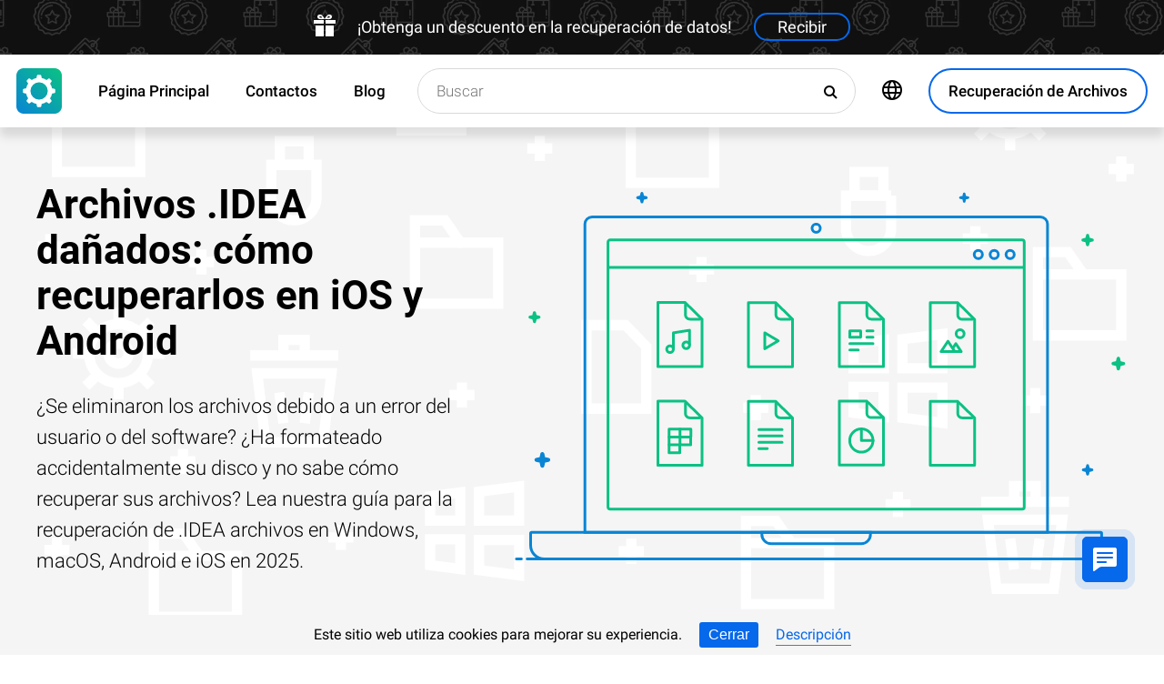

--- FILE ---
content_type: text/html; charset=UTF-8
request_url: https://odysoft.com/idea-file-recovery-in-usa
body_size: 18448
content:
<!DOCTYPE html>

<html lang="es">

<head>
	<meta http-equiv="X-UA-Compatible" content="IE=edge">
	<meta charset="UTF-8" />
	<meta name="viewport" content="width=device-width, initial-scale=1">
	<title>Archivos .IDEA (Adobe Ideas Document) dañados: cómo recuperarlos en iOS y Android</title>
	<meta name="description" content="¿Cometiste un error al borrar tu archivo ⭐ .IDEA (Adobe Ideas Document)? Aquí te enseñamos cómo restaurarlo sin complicaciones."><meta name="keywords" content="Recuperación, archivos"><meta name="robots" content="max-image-preview:large"><link rel="canonical" href="https://odysoft.com/idea-file-recovery-in-usa"><link rel="amphtml" href="https://odysoft.com/idea-file-recovery-in-usa?amp">
		<script type="application/ld+json">
			[
		{
			"@context": "https://schema.org",
			"@type": "FAQPage",
			"mainEntity": [
		{
			"@type": "Question",
			"name": " ¿Cuáles son los programas más comunes utilizados para abrir archivos con extensión .IDEA?",
			"acceptedAnswer": {
				"@type": "Answer",
				"text": "La extensión de archivo .IDEA generalmente se asocia con el software IntelliJ IDEA, que es un entorno de desarrollo integrado (IDE) utilizado principalmente para el desarrollo de software en lenguajes como Java, Kotlin, Groovy, Scala, etc. Por lo tanto, el programa más comúnmente utilizado para abrir archivos con extensión .IDEA es IntelliJ IDEA."
			}
		},
		{
			"@type": "Question",
			"name": " ¿Existen programas gratuitos disponibles para abrir archivos .IDEA?",
			"acceptedAnswer": {
				"@type": "Answer",
				"text": "No se conocen programas gratuitos específicos para abrir archivos con la extensión .IDEA. Sin embargo, si el archivo .IDEA está relacionado con el entorno de desarrollo IntelliJ IDEA, puedes descargar una versión de prueba gratuita de IntelliJ IDEA desde su sitio web oficial. También hay otras alternativas gratuitas de entornos de desarrollo integrados (IDE) disponibles, como Eclipse o NetBeans, que podrían ser compatibles con los archivos .IDEA en algunos casos."
			}
		},
		{
			"@type": "Question",
			"name": " ¿Qué características o funcionalidades ofrecen los diferentes programas para abrir archivos .IDEA?",
			"acceptedAnswer": {
				"@type": "Answer",
				"text": "No hay un programa específico para abrir archivos con extensión .IDEA, ya que esta extensión no es comúnmente utilizada. Sin embargo, si te refieres a archivos con extensión .IDEA que son utilizados por el software IntelliJ IDEA, estas son algunas características y funcionalidades que ofrece:Entorno de desarrollo integrado (IDE): IntelliJ IDEA es un IDE completo que proporciona un conjunto de herramientas para desarrolladores de software. Ofrece soporte para múltiples lenguajes de programación, incluyendo Java, Kotlin, Groovy, Scala, etc.Editor de código inteligente: IntelliJ IDEA ofrece un editor de código avanzado con funciones como autocompletado, resaltado de sintaxis, refactorización de código, navegación rápida, entre otros.Depuración y pruebas: El IDE permite depurar y probar aplicaciones directamente desde la interfaz. Ofrece herramientas de depuración, como puntos de interrupción, seguimiento de variables, evaluación de expresiones, entre otros.Integración con sistemas de control de versiones: IntelliJ IDEA tiene integración con sistemas populares de control de versiones, como Git, Subversion y Mercurial. Esto permite a los desarrolladores gestionar sus proyectos y colaborar con otros.Gestión de proyectos: El IDE ofrece herramientas para gestionar proyectos, como la creación de proyectos, la gestión de dependencias, la configuración de compilación y la ejecución de tareas.Análisis de código estático: IntelliJ IDEA incluye herramientas de análisis de código estático que ayudan a identificar errores y problemas potenciales en el código.Soporte para frameworks y tecnologías: IntelliJ IDEA ofrece soporte para una amplia gama de frameworks y tecnologías populares, como Spring, Hibernate, JavaFX, Android, HTML/CSS, JavaScript, entre otros.Estas son solo algunas de las características y funcionalidades que ofrece IntelliJ IDEA como IDE. Es importante tener en cuenta que cada versión del software puede tener características adicionales o actualizadas."
			}
		}]
		},
	{
		"@context": "https://schema.org",
		"@type": "SoftwareApplication",
		"name": "Hetman Partition Recovery™",
		"softwareVersion": "5.1",		
		"description": "Programa para recuperar datos eliminados de cualquier dispositivo.",	
		"operatingSystem": "Windows 7, Windows 8, Windows 8.1, Windows 10, Windows 11, Windows Server 2008, Windows Server 2012, Windows Server 2016, Windows Server 2019",
		"applicationCategory": "UtilitiesApplication",
		"downloadUrl": "https://hetmanrecovery.com/download/hetman_partition_recovery.exe",
		"fileSize": "65 MB",
		
		"author": {
			"@type": "Organization",
			"name": "Hetman Software"
		},
		
		"aggregateRating": {
			"@type": "AggregateRating",
			"ratingValue": "5",
			"reviewCount": "1"
		},
		
		"offers": {
			"@type": "Offer",
			"priceCurrency": "USD",
			"price": "0",
			"url": "https://hetmanrecovery.com/es/hetman_partition_recovery_key.htm?license_type=home_edition"
		}				
	},
		{
			"@context": "https://schema.org",
			"@type": "Article",
			"headline": "Archivos .IDEA dañados: cómo recuperarlos en iOS y Android",
			"description": "¿Cometiste un error al borrar tu archivo ⭐ .IDEA (Adobe Ideas Document)? Aquí te enseñamos cómo restaurarlo sin complicaciones.",
			"datePublished": "2020-01-29T12:56:10+02:00",
			"dateModified": "2025-10-26T09:25:09+02:00",
			"speakable":
			  {
			  "@type": "SpeakableSpecification",
			  "cssSelector": [
				"._lead_additional"
			  ]
			},
			"mainEntityOfPage": {
				"@type": "WebPage",
				"@id": "https://odysoft.com/idea-file-recovery-in-usa"
			},
			
		"author": {
			"@type": "Person",
			"@id": "https://odysoft.com/es/author/raidel-arbelay-becerra",
			"name": "Raidel Arbelay Becerra",
			"description": "Raidel Arbelay Becerra es un escritor técnico de Hetman Software y la voz y la cara del canal de YouTube de Hetman Software: Recuperación de datos. Escribe artículos, tutoriales y reseñas en profundidad sobre el funcionamiento del software de la empresa con todo tipo de dispositivos de almacenamiento. Raidel trabajó como redactor técnico y traductor autónomo para varias agencias antes de unirse al equipo de Hetman Software. Aunque inicialmente se especializó en idiomas, Raidel siempre ha tenido interés por la tecnología, siempre lee con pasión todas las revistas de informática que encuentra y construye sus propios ordenadores. Gracias a su experiencia profesional y a sus conocimientos de redacción en el campo de las tecnologías de información, Raidel hace todo lo posible por crear vídeos de artículos esclarecedores que ayudan a la gente a utilizar eficazmente las últimas tecnologías para el trabajo, el entretenimiento y todo lo demás. En 1994 se graduó en ingeniería mecánica en el Instituto de Construcción de Maquinaria de Zaporizhzhya.", 
			"url": "https://odysoft.com/es/author/raidel-arbelay-becerra",
			"image": {
				"@type": "ImageObject",
				"url": "https://hetmanrecovery.com/pic/blog/raidel-arbelay-becerra.png",
				"height": "376",
				"width": "376"
			},
			"sameAs": ["https://www.youtube.com/channel/UCLSkib55Gf-TiXa1LVVs6hg", "https://www.facebook.com/raidel.cuba"]
		},
			
		"editor": {
			"@type": "Person",
			"@id": "https://odysoft.com/es/author/angel-villares",
			"name": "Angel Villares",
			"description": "Ángel Villares es autor y uno de los ingenieros informáticos de Hetman Software. Cuenta con casi 10 años de experiencia en el campo de la informática: administración y configuración de servidores, instalación de sistemas operativos y de diferentes programas informáticos, configuración de redes, seguridad de la información, implantación y asesoramiento en el uso de software especializado. Es un experto en el campo de la recuperación de datos, sistemas de archivos, dispositivos de almacenamiento y matrices RAID. Comenzó su carrera como administrador de sistemas en una gran agencia gubernamental. Aprovechó su experiencia para escribir artículos sobre temas informáticos. A lo largo de su carrera ha escrito numerosos artículos, tutoriales y reseñas sobre software, características y configuración de PC, dispositivos móviles, servidores y equipos de vídeo. Mientras sigue estudiando la tecnología informática, se complace en compartir sus nuevos descubrimientos con sus lectores.", 
			"url": "https://odysoft.com/es/author/angel-villares",
			"image": {
				"@type": "ImageObject",
				"url": "https://hetmanrecovery.com/pic/blog/angel.villares.png",
				"height": "376",
				"width": "376"
			},
			"sameAs": ["https://www.youtube.com/channel/UCLSkib55Gf-TiXa1LVVs6hg"]
		},
		
		"publisher": {
			"@type": "Organization",
			"@id": "https://hetmanrecovery.com/es/about.htm",
			"name": "Hetman Software",
			"logo": {
				"@type": "ImageObject",
				"url": "https://odysoft.com/pic/blog/cropped-logo-blue-white-600x600-180x180.png"
			}
		},
		"image": ["https://odysoft.com/wp-content/themes/builder/images/es/page-filetype/hetman-partition-recovery.png"]
		},
		{
			"@context": "https://schema.org",
			"@type": "CreativeWorkSeries",
			"name": "Archivos .IDEA dañados: cómo recuperarlos en iOS y Android",
			"aggregateRating": {
				"@type": "AggregateRating",
				"ratingValue": "5",
				"reviewCount": "5"
			}
		}]
		</script><link rel="preconnect" href="https://fonts.gstatic.com"><link rel="preload" href="https://fonts.gstatic.com/s/roboto/v20/KFOlCnqEu92Fr1MmSU5fCRc4AMP6lbBP.woff2" as="font" crossorigin="anonymous"><link rel="preload" href="https://fonts.gstatic.com/s/roboto/v20/KFOlCnqEu92Fr1MmSU5fABc4AMP6lbBP.woff2" as="font" crossorigin="anonymous"><link rel="preload" href="https://fonts.gstatic.com/s/roboto/v20/KFOlCnqEu92Fr1MmSU5fChc4AMP6lbBP.woff2" as="font" crossorigin="anonymous"><link rel="preload" href="https://fonts.gstatic.com/s/roboto/v20/KFOlCnqEu92Fr1MmSU5fBBc4AMP6lQ.woff2" as="font" crossorigin="anonymous"><link rel="preload" href="https://fonts.gstatic.com/s/roboto/v20/KFOmCnqEu92Fr1Mu72xKKTU1Kvnz.woff2" as="font" crossorigin="anonymous"><link rel="preload" href="https://fonts.gstatic.com/s/roboto/v20/KFOmCnqEu92Fr1Mu5mxKKTU1Kvnz.woff2" as="font" crossorigin="anonymous"><link rel="preload" href="https://fonts.gstatic.com/s/roboto/v20/KFOmCnqEu92Fr1Mu7GxKKTU1Kvnz.woff2" as="font" crossorigin="anonymous"><link rel="preload" href="https://fonts.gstatic.com/s/roboto/v20/KFOmCnqEu92Fr1Mu4mxKKTU1Kg.woff2" as="font" crossorigin="anonymous"><link rel="preload" href="https://fonts.gstatic.com/s/roboto/v20/KFOlCnqEu92Fr1MmEU9fCRc4AMP6lbBP.woff2" as="font" crossorigin="anonymous"><link rel="preload" href="https://fonts.gstatic.com/s/roboto/v20/KFOlCnqEu92Fr1MmEU9fABc4AMP6lbBP.woff2" as="font" crossorigin="anonymous"><link rel="preload" href="https://fonts.gstatic.com/s/roboto/v20/KFOlCnqEu92Fr1MmEU9fChc4AMP6lbBP.woff2" as="font" crossorigin="anonymous"><link rel="preload" href="https://fonts.gstatic.com/s/roboto/v20/KFOlCnqEu92Fr1MmEU9fBBc4AMP6lQ.woff2" as="font" crossorigin="anonymous"><link rel="preload" href="/wp-content/themes/soft/css/styles-google-fonts.css?ver=2" as="style"><link rel="stylesheet" id="styles-google-fonts"  href="/wp-content/themes/soft/css/styles-google-fonts.css?ver=2" type="text/css" media="all"><link rel="preload" href="/wp-content/themes/soft/fonts/icomoon.ttf?xnor0o" as="font" crossorigin="anonymous"><style>@font-face{font-family:"icomoon";src:url("/wp-content/themes/soft/fonts/icomoon.eot?xnor0o");src:url("/wp-content/themes/soft/fonts/icomoon.eot?xnor0o#iefix") format("embedded-opentype"),url("/wp-content/themes/soft/fonts/icomoon.ttf?xnor0o") format("truetype"),url("/wp-content/themes/soft/fonts/icomoon.woff?xnor0o") format("woff"),url("/wp-content/themes/soft/fonts/icomoon.svg?xnor0o#icomoon") format("svg");font-weight:normal;font-style:normal;font-display:block}</style><link rel="preload" href="/wp-content/themes/soft/css/styles.css?ver=119" as="style"><link rel="stylesheet" id="main-style-css"  href="/wp-content/themes/soft/css/styles.css?ver=119" type="text/css" media="all">	<link rel="shortcut icon" href="/favicon.ico" type="image/x-icon">
	<link rel="apple-touch-icon" href="/apple-touch-icon.png">
	<link rel="alternate" href="https://recoveryutility.com/idea-file-recovery-in-united-kingdom" hreflang="en"><link rel="alternate" href="https://recoveryutility.com/idea-file-recovery-in-united-kingdom" hreflang="x-default"><link rel="alternate" href="https://datenrettungtool.de/idea-datei-wiederherstellen" hreflang="de"><link rel="alternate" href="https://odysoft.com/idea-file-recovery-in-usa" hreflang="es"><link rel="alternate" href="https://filerecovery.pl/file-idea-recovery-poland" hreflang="pl"><link rel="alternate" href="https://datarecovery.in.ua/idea-file-recovery" hreflang="uk"><link rel="alternate" href="https://datarecovery.in.ua/ru/idea-file-recovery" hreflang="ru"><link rel="alternate" href="https://datarecoverytool.com.tr/idea-file-recovery-in-turkey" hreflang="tr"><link rel="alternate" href="https://datarecoverytool.it/idea-file-recovery-in-italy" hreflang="it">

	
    <!--[if IE 9]>
		<link rel='stylesheet' href='/wp-content/themes/soft/css/bootstrap-ie9.min.css?ver=1' type='text/css' media='all' />
    <![endif]-->
</head>

<body class="_formatteddatarecovery_com" >
	
	<script>
				
window.addEventListener("load", function(event) {
	
				if (window.matchMedia("(max-width: 1023px)").matches) {					
				} else {
					
					var top_offset = document.getElementsByClassName('navbar')[0].offsetTop;

					
					back_to_top();	

					function back_to_top() {
						

							document.getElementsByClassName('_nav-arrow__back-to-top')[0].classList.toggle('d-none', (window.pageYOffset <= top_offset));
									
					}

					
					window.addEventListener('scroll', function() {

							back_to_top();	

					}); 
					
					
					var scrollPercentageContainer = document.getElementById('_nav-arrow__back-to-top-percent');

					
					function showPercentage(){

					var scrollPercentage = Math.trunc(document.documentElement.scrollTop / (document.body.clientHeight - window.innerHeight) * 100) + '%';

					scrollPercentageContainer.innerHTML = scrollPercentage;

					}

					
					showPercentage();

					
					document.addEventListener("scroll", showPercentage);					
				}
				

				
					
				cookie_panel_open();	

				function cookie_panel_open() {

						var panel_need = get_cookie_panel();

						document.getElementsByClassName('_cookie-bar')[0].classList.toggle('d-none', (panel_need == 1));

				}

				function set_cookie_panel(value) {

						var date = new Date();

						date.setTime(date.getTime() + (1000*24*60*60*1000));

						var expires = "; expires=" + date.toUTCString();

						document.cookie = "cookie_panel=" + value + expires + "; path=/";
				}

				function get_cookie_panel() {
						var nameEQ = "cookie_panel=";

						var ca = document.cookie.split(';');

						for(var i=0;i < ca.length;i++) {

										var c = ca[i];
										while (c.charAt(0)==' ') c = c.substring(1,c.length);
										if (c.indexOf(nameEQ) == 0) return c.substring(nameEQ.length,c.length);

						}

						return null;
				}

				document.getElementsByClassName('_close_button_cookie_panel')[0].addEventListener('click', cookie_panel_close);

				function cookie_panel_close() {

						set_cookie_panel(1);

						document.getElementsByClassName('_cookie-bar')[0].classList.toggle('d-none', true);

				}				
				
				
				var mobile_menu = document.getElementsByClassName('_navbar__menu-toggle')[0];
				var mobile_search = document.getElementsByClassName('_navbar__search-toggle')[0];

				function show_mobile_menu() {

						
						mobile_menu.classList.toggle( "_navbar__menu-toggle-active" );  

						
						mobile_search.classList.remove( "_navbar__search-toggle-active" ); 

						
						document.body.classList.toggle("no-scroll-y-mobile");

						
						document.getElementsByClassName('_navbar__extra-navigation')[0].classList.toggle("_navbar__mobile-navigation");

						
						document.getElementsByClassName('_navbar__search-bar')[0].classList.add("_navbar__search-bar-mobile-hidden");

						
						document.getElementsByClassName('_navbar__primary-menu')[0].classList.remove("_navbar__primary-menu-mobile-hidden");

						
						document.getElementsByClassName('_navbar__secondary-menu')[0].classList.remove("_navbar__secondary-menu-mobile-hidden");

						
						document.getElementsByClassName('_navbar__extra-navigation')[0].classList.remove("_navbar__mobile-search");		

						
						
				}

				mobile_menu.addEventListener('click', show_mobile_menu);

				function show_mobile_search() {

						
						mobile_search.classList.toggle( "_navbar__search-toggle-active" );  

						
						mobile_menu.classList.remove( "_navbar__menu-toggle-active" ); 

						
						document.body.classList.remove("no-scroll-y-mobile");

						
						document.getElementsByClassName('_navbar__extra-navigation')[0].classList.remove("_navbar__mobile-navigation");

						
						document.getElementsByClassName('_navbar__search-bar')[0].classList.remove("_navbar__search-bar-mobile-hidden");

						
						document.getElementsByClassName('_navbar__primary-menu')[0].classList.add("_navbar__primary-menu-mobile-hidden");

						
						document.getElementsByClassName('_navbar__secondary-menu')[0].classList.add("_navbar__secondary-menu-mobile-hidden");

						
						document.getElementsByClassName('_navbar__extra-navigation')[0].classList.toggle("_navbar__mobile-search");	

						
						
				}	

				mobile_search.addEventListener('click', show_mobile_search);
				
					
				var categories_main_menu = document.getElementsByClassName('_navbar__menu-item-mobile-arrow');

				for (let i = 0; i < categories_main_menu.length; i++) {

						categories_main_menu[i].addEventListener('click', function() {

										categories_main_menu[i].closest('._navbar__dropdown-show').getElementsByClassName('_navbar__dropdown')[0].classList.toggle("d-none");

						}); 

				}	
				
					
				function update_search_with(){

						if (window.matchMedia("(max-width: 1023px)").matches){

										document.getElementsByClassName('_navbar__search-bar')[0].style.cssText = 'width:100%';

						} else {

										var primary_secondary_menu_width = document.getElementsByClassName('_navbar__primary-menu')[0].offsetWidth + document.getElementsByClassName('_navbar__secondary-menu')[0].offsetWidth;

										document.getElementsByClassName('_navbar__search-bar')[0].style.cssText = 'width: calc(100% - ' + ( primary_secondary_menu_width + 35 ) + 'px)';

						}

				};

				update_search_with();
				
				
				
				var addEvent = function(object, type, callback) {

						if (object == null || typeof(object) == 'undefined') return;

						if (object.addEventListener) {

										object.addEventListener(type, callback, false);

						} else if (object.attachEvent) {

										object.attachEvent('on' + type, callback);

						} else {

										object['on'+type] = callback;

						}
				};	

				
				addEvent(window, 'resize', update_search_with);	
				
				
				function video_lazy_loading () {

					function create_video_iframe(video_src, parent_element) {

						var video_frame = document.createElement("iframe");
						video_frame.src = video_src; 
						video_frame.className = '_video-responsive-item';
						video_frame.setAttribute('frameborder', '0');
						video_frame.setAttribute('allowfullscreen', '');
						video_frame.setAttribute('allow', 'autoplay; clipboard-write; encrypted-media; picture-in-picture; web-share');
						video_frame.setAttribute('referrerpolicy', 'strict-origin-when-cross-origin');

						parent_element.innerHTML = video_frame.outerHTML;				  

					}

					var video_list = document.getElementsByClassName('_video_lazy_load');

					[].forEach.call(video_list, function(video) {

						var video_link = '//www.youtube.com/embed/' + video.dataset.video + '?feature=oembed&autoplay=1';

						if (video.dataset.picture == 0) {

							if (video.dataset.rutube == 1) {

							video_link = '//rutube.ru/play/embed/' + video.dataset.video;

							}

							if (video.dataset.dailymotion == 1) {

							video_link = '//www.dailymotion.com/embed/video/' + video.dataset.video;

							}

							create_video_iframe(video_link, video);

							} else {

								video.addEventListener('click', function() {

								create_video_iframe(video_link, video);			

							}); 				  

						}

					});


				}

				video_lazy_loading ();
				
				
				
				
				async function copyTextToClipboard(code) {

				try {

				await navigator.clipboard.writeText(code);

				console.log('Success copy to clipboard');

				} catch (err) {

				console.error('Copy to clipboard failed: ', err);

				};

				};

				
				String.prototype.allReplace = function(obj) {

				var retStr = this;

				for (var x in obj) {
				retStr = retStr.replace(new RegExp(x, 'g'), obj[x]);
				}

				return retStr;

				};

				var copy_code_buttons = document.querySelectorAll("._code-area button");

				[].forEach.call(copy_code_buttons, function(copy_code_button) {

				copy_code_button.addEventListener('click', function(event) {

				var formatted_code = copy_code_button.previousElementSibling.innerHTML.allReplace({ '&#91;':'[' , '&#93;':']' , '&lt;':'<' , '&gt;':'>' , '&nbsp;':'' , '<br>':'' , '&quot;':'"' , '<b>':'' , '</b>':'' , '&amp;':'&' , '&#x60;':'`' })

				copyTextToClipboard(formatted_code);

				var span = document.createElement("span");  

				span.textContent = copy_code_button.dataset.confirmation;

				copy_code_button.setAttribute("disabled", "disabled");

				copy_code_button.parentNode.appendChild(span);  

				setTimeout(function() {

				copy_code_button.parentNode.lastElementChild.remove();
				copy_code_button.removeAttribute("disabled", "disabled");

				}, 600);

				});	

				});
				



function open_chat_window(url, data) {
    
    let form = document.createElement('form');
    form.method = 'POST';
    form.action = url;
    form.target = '_blank'; 

    
    for (let key in data) {
        if (data.hasOwnProperty(key)) {
            let input = document.createElement('input');
            input.type = 'hidden';
            input.name = key;
            input.value = data[key];
            form.appendChild(input);
        }
    }

    
    document.body.appendChild(form);
    form.submit();
    document.body.removeChild(form);
}		

  const el = document.querySelector('.my-live-chat');
  if (el) {
    el.addEventListener('click', function () {
      open_chat_window('https://odysoft.com/chat.htm', {lang: el.dataset.lang, id: el.dataset.id});
    });
  }
		
}, false);

</script>	

	<nav class="nav-wrapper nav-wrapper-active">

		<div class="navbar navbar_sticky">

		<div id="HOLIDAY_BANNER_ID" data-language="2" data-discounts-gifts="¡Obtenga un descuento en la recuperación de datos!" data-holiday-class="_header-banner_black-friday" data-url="/idea-file-recovery-in-usa" class="_header-banner" onclick="window.open('/hetman_redirect/hetman_data_recovery_pack_key.htm', '_blank')" rel="nofollow">
	<div class="_header-banner__wrapper _header-banner_black-friday">
		  <div class="_header-banner__container">
            <span class="_header-banner__icon">
                <svg width="24" height="24" viewBox="0 0 24 24">
                    <path d="M11 24h-9v-12h9v12zm0-18h-11v4h11v-4zm2 18h9v-12h-9v12zm0-18v4h11v-4h-11zm4.369-6c-2.947 0-4.671 3.477-5.369 5h5.345c3.493 0 3.53-5 .024-5zm-.796 3.621h-2.043c.739-1.121 1.439-1.966 2.342-1.966 1.172 0 1.228 1.966-.299 1.966zm-9.918 1.379h5.345c-.698-1.523-2.422-5-5.369-5-3.506 0-3.469 5 .024 5zm.473-3.345c.903 0 1.603.845 2.342 1.966h-2.043c-1.527 0-1.471-1.966-.299-1.966z"/>
                </svg>
            </span>   
			<span class="_header-banner__holiday">¡Obtenga un descuento en la recuperación de datos!</span>
            <span class="_header-banner__button">Recibir</span>
		</div>         
	</div>
</div>
			<div class="_navbar__wrapper clearfix">
				<div class="_navbar__base-navigation clearfix">

					<div class="_navbar__logo">
						<a href="https://odysoft.com/" title="Principal"></a>
					</div>

					<div class="_navbar__triggers">
						<ul>
							<li class="_navbar__search-toggle">
								<a class="_navbar__search-link" href="javascript:void(0)" title="Buscar">
									<span class="_navbar__icon-search icon-search"></span>
								</a>
							</li>
							<li class="_navbar__download-base-url">
								<div class="_navbar__download-base-link" onclick="window.open('/hetman_redirect/es/', '_blank')">
									<span class="_navbar__icon-download-base icon-download"></span>
								</div>
							</li>
							<li class="_navbar__menu-toggle">
								<a class="_navbar__menu-link" href="javascript:void(0)" title="Inicio rápido">
									<span class="_navbar__icon-menu icon-menu"></span>
								</a>
							</li>
						</ul>
					</div>

				</div>

				<div class="_navbar__extra-navigation clearfix">

				<div class="_navbar__primary-menu"><ul id="menu-es_main" class="menu"><li id="menu-item-35385" class="menu-item menu-item-type-post_type menu-item-object-page menu-item-home current-page-ancestor menu-item-35385 _navbar__menu-item"><a href="https://odysoft.com/" class="_navbar__menu-item-link">Página Principal</a></li>
<li id="menu-item-35386" class="menu-item menu-item-type-post_type menu-item-object-page menu-item-35386 _navbar__menu-item"><a href="https://odysoft.com/contact.htm" class="_navbar__menu-item-link">Contactos</a></li>
<li id="menu-item-35387" class="menu-item menu-item-type-taxonomy menu-item-object-category menu-item-35387 _navbar__menu-item"><a href="https://odysoft.com/recovery_news/" class="_navbar__menu-item-link">Blog</a></li>
</ul></div>
        <div class="_navbar__secondary-menu">
            <ul class="menu">

                
        <li class="_navbar__languages-button _navbar__dropdown-show">
            <a class="_navbar__languages-link _navbar__languages-toggle">
                <span class="_navbar__icon-language icon-language"></span>
                <span class="_navbar__text-language">Idiomas</span>
            </a>
            <a class="_navbar__menu-item-mobile-arrow" href="javascript:void(0)"></a>
            <div class="_navbar__dropdown _navbar__languages d-none d-lg-block">
                <ul>
                    
        <li class="_navbar__dropdown-item">
            <a href="https://recoveryutility.com/idea-file-recovery-in-united-kingdom" class="_navbar__dropdown-item-link">Inglés</a>
        </li>
    
        <li class="_navbar__dropdown-item">
            <a href="https://datenrettungtool.de/idea-datei-wiederherstellen" class="_navbar__dropdown-item-link">Alemán</a>
        </li>
    
        <li class="_navbar__dropdown-item">
            <a href="https://filerecovery.pl/file-idea-recovery-poland" class="_navbar__dropdown-item-link">Polaco</a>
        </li>
    
        <li class="_navbar__dropdown-item">
            <a href="https://datarecovery.in.ua/idea-file-recovery" class="_navbar__dropdown-item-link">Ucraniano</a>
        </li>
    
        <li class="_navbar__dropdown-item">
            <a href="https://datarecovery.in.ua/ru/idea-file-recovery" class="_navbar__dropdown-item-link">Ruso</a>
        </li>
    
        <li class="_navbar__dropdown-item">
            <a href="https://datarecoverytool.com.tr/idea-file-recovery-in-turkey" class="_navbar__dropdown-item-link">Turco</a>
        </li>
    
        <li class="_navbar__dropdown-item">
            <a href="https://datarecoverytool.it/idea-file-recovery-in-italy" class="_navbar__dropdown-item-link">Italiano</a>
        </li>
    
                </ul>
            </div>
        </li>
    

                <li class="_navbar__download-button">
                    <div onclick="window.open('/hetman_redirect/es/', '_blank')" class="_navbar__download-link">
                        <span class="_navbar__icon-download icon-download"></span>
                        <span class="_navbar__text-download">Recuperación de Archivos</span>
                    </div>
                </li>

            </ul>
        </div>
    
				<div class="_navbar__search-bar">
					<div class="_navbar__search-form">
						<form action="https://odysoft.com/">
	<input class="_navbar__search-input" type="search" placeholder="Buscar" value="" name="s" id="s">
	<input type="hidden" name="post_type" value="post">
	<input type="hidden" name="cat" value="2">	
	<button class="_navbar__search-button" name="search" aria-label="Buscar">
		<span class="_navbar__icon-search icon-search"></span>
	</button>
</form>					</div>
				</div>

				</div>
			</div>

		</div>
	</nav>
<article>

        <div class="_fluid-wrapper _fluid-wrapper_gray-devices pt-8 pt-lg-6 pb-8 pb-lg-6">
            <div class="container-fluid _wrapper"> 
                <div class="row clearfix align-items-center">
                    <div class="col-lg-5">
                        <div class="mb-3">
                            <h1 class="_title_3xl">Archivos .IDEA dañados: cómo recuperarlos en iOS y Android</h1>
                        </div>
                        <div class="mb-6 mb-lg-0">
                            <p class="_lead_additional">¿Se eliminaron los archivos debido a un error del usuario o del software? ¿Ha formateado accidentalmente su disco y no sabe cómo recuperar sus archivos? Lea nuestra guía para la recuperación de .IDEA archivos en Windows, macOS, Android e iOS en 2025.</p>
                        </div>
                    </div>
                    <div class="col-lg-7">
                    <!-- Основной контент -->
                    
    
        <div class="mb-0 position-relative">
            <img src="/wp-content/themes/soft/img/mirrors/files.svg" width="251" height="150" alt="Archivos .IDEA dañados: cómo recuperarlos en iOS y Android">
        </div>

    
                    </div>
                </div>
                <!-- Дополнительная информация -->
                   
            </div>
        </div>
        <!-- Призыв скачать -->
        

        <div class="_fluid-wrapper _fluid-wrapper_gradient pt-8 pt-lg-10 pb-8 pb-lg-10">
            <div class="container-fluid _wrapper"> 
                <div class="row clearfix">
                    <div class="col-12">
                        <div class="text-center">
                            <span class="d-block d-md-inline">
                                <a class="_button _button_big-hollow-white-bubble" href="/hetman_redirect/es/download.htm" rel="noindex,nofollow">
                                    <span class="_button__icon icon-download"></span>
                                    <span class="_button__text">Recuperar Datos</span>
                                </a>
                            </span>
                        </div>
                    </div>
                </div>
            </div>
        </div>

    
        <!-- План -->
        

    

        <div class="_fluid-wrapper _fluid-wrapper_b-border pt-8 pt-lg-10 pb-8 pb-lg-10">
            <div class="container-fluid _wrapper"> 
                <div class="row clearfix">
                    <div class="col-12">
                        <div class="mb-3">
                            <h2 class="_title_2xl">¿Qué es el archivo .IDEA?</h2>
                        </div>
                        <div class="mb-8">
                            <p class="_lead_additional">El sufijo del nombre de archivo IDEA se usa principalmente para los archivos Adobe Ideas Document. El formato Adobe Ideas Document fue desarrollado por Adobe Systems. Los archivos IDEA son compatibles con las aplicaciones de software disponibles para dispositivos que ejecutan Android, Mac OS, Windows. El archivo IDEA pertenece a la categoría Archivos vectores de imagen al igual que 129 otras extensiones de nombre de archivo que figuran en nuestra base de datos.  El programa más popular para manejar IDEA archivos es Adobe Illustrator, pero los usuarios pueden elegir entre 2 diferentes programas que admiten este formato de archivo. En el sitio web oficial del desarrollador Adobe Systems Incorporated no solo encontrará información detallada sobre el software Adobe Illustrator, sino también sobre IDEA y otros formatos de archivo compatibles. </p>
                        </div>
                    </div>
                </div>
                <!-- Основной контент -->
                
    
        <div class="row clearfix">
            <div class="col-lg-9">
                <article class="_post-content _post-builder-content" id="post-content">
                    
                    <p class="_list-control"><label class="_list-control__title" for="_list-control__toggle"><b>Contenido</b></label></p>
                    <input class="_list-control__check" type="checkbox" id="_list-control__toggle">
                    <ul>
				<li><a href="#plan_6"><b>¿Cuáles son las causas habituales de la pérdida o el fallo de los archivos .IDEA?</b></a></li>
    <li><a href="#plan_1"><b>¿Cómo recuperar archivos .IDEA perdidos?</b></a></li>
    <li><a href="#plan_2"><b>Programas para recuperar archivos .IDEA</b></a></li>
    <li>
								<a href="#plan_3"><b>¿Cómo abrir un archivo con la extensión .IDEA?</b></a>
								<ul>
												<li><a href="#plan_4"><b>Programas que abren archivos 123C .IDEA</b></a></li>
												<li><a href="#plan_5"><b>Información adicional</b></a></li>
								</ul>
				</li>
</ul>

<p>El sufijo del nombre de archivo IDEA se usa principalmente para los archivos Adobe Ideas Document. El formato Adobe Ideas Document fue desarrollado por Adobe Systems. Los archivos IDEA son compatibles con las aplicaciones de software disponibles para dispositivos que ejecutan Android, Mac OS, Windows. El archivo IDEA pertenece a la categoría Archivos vectores de imagen al igual que 129 otras extensiones de nombre de archivo que figuran en nuestra base de datos.  El programa más popular para manejar IDEA archivos es Adobe Illustrator, pero los usuarios pueden elegir entre 2 diferentes programas que admiten este formato de archivo. En el sitio web oficial del desarrollador Adobe Systems Incorporated no solo encontrará información detallada sobre el software Adobe Illustrator, sino también sobre IDEA y otros formatos de archivo compatibles. </p>

<h3 id="plan_6">¿Cuáles son las causas habituales de la pérdida o el fallo de los archivos <b>.IDEA</b>?<a href="#plan_6" class="_inner-ico" title="¿Cuáles son las causas habituales de la pérdida o el fallo de los archivos .IDEA?"></a></h3><p>Las causas habituales de la pérdida o el fallo de los archivos <b>.IDEA</b> pueden incluir:</p><ol><li>Eliminación accidental: Puede ocurrir que el archivo <b>.IDEA</b> se elimine accidentalmente al borrar otros archivos o carpetas.</li><li>Corrupción del archivo: Los archivos <b>.IDEA</b> pueden corromperse debido a errores en el sistema, interrupciones de energía, virus informáticos u otros problemas.</li><li>Fallo del disco duro: Si el disco duro en el que se almacena el archivo <b>.IDEA</b> falla, puede resultar en la pérdida de datos, incluyendo los archivos <b>.IDEA</b>.</li><li>Problemas de software: Algunos problemas de software, como errores en el programa de desarrollo o incompatibilidades entre versiones, pueden causar la pérdida o el fallo de los archivos <b>.IDEA</b>.</li><li>Formateo del disco duro: Si el disco duro se formatea, todos los archivos almacenados en él, incluyendo los archivos <b>.IDEA</b>, se eliminarán.</li></ol><p>Es importante tener copias de seguridad regulares de los archivos <b>.IDEA</b> para evitar la pérdida de datos en caso de fallos o errores.</p>

<h3 id="plan_1">¿Cómo recuperar archivos .IDEA perdidos?<a href="#plan_1" class="_inner-ico" title="¿Cómo recuperar archivos .IDEA perdidos?"></a></h3>

<p>En el proceso de funcionamiento del ordenador, el ordenador portátil u otros dispositivos fijos y móviles, incluso a pesar de las actualizaciones y la limpieza regulares, se producen errores, bloqueos, fallas del hardware o del sistema. En consecuencia, puede ser eliminado un archivo <b>.IDEA</b> importante.</p>

<div class="_video-responsive-16by9 _video_lazy_load" data-video="gYcsqT78lBA" data-title="Vaciamos la papelera de reciclaje ¿Qué puedo hacer?" data-rutube="0" data-dailymotion="0" data-picture="1">
				<div class="_video-responsive-item">
					<div class="_video-responsive-preview">
						<div class="_video-responsive__text-label">
							<span class="_video-responsive__text-label-ico icon-video"></span>
							<span>Ir a ver</span>
						</div>
						<picture>
							<source media="(min-width: 768px)" srcset="/pic/youtube/youtube-1280.webp" type="image/webp">
							<source media="(min-width: 0)" srcset="/pic/youtube/youtube-640.webp" type="image/webp">
							<img src="/pic/youtube/youtube-1280.jpg" alt="Vaciamos la papelera de reciclaje ¿Qué puedo hacer?" loading="lazy" width="1280" height="720" class="lg-img">
						</picture>
					</div>
				</div>
			</div>
			<p class="_video-caption">
				<span class="_video-caption-ico icon-video"></span>
				<span><a href="https://www.youtube.com/watch?v=gYcsqT78lBA" target="_blank" rel="nofollow noopener" class="_external-ico">Vaciamos la papelera de reciclaje ¿Qué puedo hacer?</a></span>
			</p>

<p>Es lejos de lo que en todos los casos, la única forma de recuperar un archivo <b>.IDEA</b> sería su creación repetida</p>

<p>Use <span onclick="window.open('/hetman_redirect/es/', '_blank')" class="_external-ico ahref">programas para recuperar archivos <b>.IDEA</b></span> después de eliminación intencional o accidental, formateo de la memoria de dispositivo o la tarjeta de memoria, infección por virus, falla o limpieza de memoria.</p>

<h3 id="plan_2">Programas para recuperar archivos .IDEA<a href="#plan_2" class="_inner-ico" title="Programas para recuperar archivos .IDEA"></a></h3>
<p>¿Está buscando un modo de recuperar archivos ?</p>
<p>En los casos cuando los archivos estén eliminados y ya no sea posible recuperarlos con las herramientas estándares del sistema, use <span onclick="window.open('/hetman_redirect/es/hard-drive-data-recovery-software', '_blank')" class="_external-ico ahref"><b>Hetman Partition Recovery</b></span>.</p>
<div id="post-download">
	
			<div class="_product-insert _product_partition-recovery">
				<div class="_product-insert__box">
					<div class="_product-insert__img"></div>
				</div>
				<div class="_product-insert__txt">
					<div class="_product-insert__title"><span class="_product-insert__title-href" onclick="window.open('/hetman_redirect/es/hard-drive-data-recovery-software', '_blank')" >Partition Recovery™ 5.1</span></div>
					<div class="_product-insert__info">Programa para recuperar datos eliminados de cualquier dispositivo.</div>
				</div>
				<div class="_product-insert__btn">
					<div class="_product-insert__btn-href" onclick="window.open('/hetman_redirect/es/hetman_partition_recovery_download.htm', '_blank')" >Descargar</div>
				</div>
			</div>
</div>
<p><b>Para hacer esto:</b></p>
<ol>
    <li>
        <p><span onclick="window.open('/hetman_redirect/es/download/hetman_partition_recovery.exe', '_blank')" class="_external-ico ahref">Descargue</span>, instale y ejecute el programa.</p>

    </li>	
				<li><p>El programa escaneará automáticamente el ordenador y mostrará todos los discos duros conectados y medios de almacenamiento extraíbles, discos físicos y locales.</p>
								        <div itemscope itemtype="https://schema.org/ImageObject"><picture><source srcset="/wp-content/themes/builder/images/es/page-filetype/hetman-partition-recovery.webp" type="image/webp"><img src="/wp-content/themes/builder/images/es/page-filetype/hetman-partition-recovery.png" alt="Software para Recuperar Archivos" title="Software para Recuperar Archivos" loading="lazy"  class="lg-img" width="882" height="644" itemprop="contentUrl"></picture><meta itemprop="name" content="Software para Recuperar Archivos"></div>
				</li>
    <li>
        <p>Haga doble clic en el disco del que desea recuperar archivos y seleccione el tipo de análisis.</p>
        <div itemscope itemtype="https://schema.org/ImageObject"><picture><source srcset="/wp-content/themes/builder/images/es/page-filetype/analysis-type.webp" type="image/webp"><img src="/wp-content/themes/builder/images/es/page-filetype/analysis-type.png" alt="Hetman Partition Recovery - Tipo de análisis" title="Hetman Partition Recovery - Tipo de análisis" loading="lazy"  class="lg-img" width="889" height="653" itemprop="contentUrl"></picture><meta itemprop="name" content="Hetman Partition Recovery - Tipo de análisis"></div>
    </li>				
    <li>
        <p>Una vez finalizado el proceso de escaneo, se le proporcionarán archivos para su recuperación.</p>
        <div itemscope itemtype="https://schema.org/ImageObject"><picture><source srcset="/wp-content/themes/builder/images/es/page-filetype/files-that-can-be-restored.webp" type="image/webp"><img src="/wp-content/themes/builder/images/es/page-filetype/files-that-can-be-restored.png" alt="Hetman Partition Recovery - Archivos que se pueden restaurar" title="Hetman Partition Recovery - Archivos que se pueden restaurar" loading="lazy"  class="lg-img" width="818" height="584" itemprop="contentUrl"></picture><meta itemprop="name" content="Hetman Partition Recovery - Archivos que se pueden restaurar"></div>
    </li>				
    <li>
        <p>Para buscar el archivo deseado, pase en la interfaz del programa a la carpeta desde donde ha sido eliminado. O vaya a la carpeta $ Análisis detallado y seleccione el tipo de archivo deseado.</p>
        <div itemscope itemtype="https://schema.org/ImageObject"><picture><source srcset="/wp-content/themes/builder/images/es/page-filetype/deep-scan.webp" type="image/webp"><img src="/wp-content/themes/builder/images/es/page-filetype/deep-scan.png" alt="Hetman Partition Recovery - análisis en profundidad" title="Hetman Partition Recovery - análisis en profundidad" loading="lazy"  class="lg-img" width="823" height="592" itemprop="contentUrl"></picture><meta itemprop="name" content="Hetman Partition Recovery - análisis en profundidad"></div>
    </li>			
    <li>
        <p>Marque los archivos deseados y haga clic en el botón “Restaurar”.</p>
        <div itemscope itemtype="https://schema.org/ImageObject"><picture><source srcset="/wp-content/themes/builder/images/es/page-filetype/files-List-for-recovery.webp" type="image/webp"><img src="/wp-content/themes/builder/images/es/page-filetype/files-List-for-recovery.png" alt="File Recovery Software - Lista de archivos perdidos para recuperación" title="File Recovery Software - Lista de archivos perdidos para recuperación" loading="lazy"  class="lg-img" width="685" height="347" itemprop="contentUrl"></picture><meta itemprop="name" content="File Recovery Software - Lista de archivos perdidos para recuperación"></div>
    </li>	
    <li>
        <p>Seleccione uno de los modos sugeridos para guardar archivos y recupérelos.</p>
        <div itemscope itemtype="https://schema.org/ImageObject"><picture><source srcset="/wp-content/themes/builder/images/es/page-filetype/saving-recovered-files.webp" type="image/webp"><img src="/wp-content/themes/builder/images/es/page-filetype/saving-recovered-files.png" alt="Guardar archivos recuperados en Hetman Partition Recovery" title="Guardar archivos recuperados en Hetman Partition Recovery" loading="lazy"  class="xs-img" width="596" height="449" itemprop="contentUrl"></picture><meta itemprop="name" content="Guardar archivos recuperados en Hetman Partition Recovery"></div>
    </li>				
</ol>

<h3 id="plan_3">¿Cómo abrir un archivo con la extensión .IDEA?<a href="#plan_3" class="_inner-ico" title="¿Cómo abrir un archivo con la extensión .IDEA?"></a></h3>
<p>¿Está buscando un modo para abrir un archivo adobe Ideas Document?</p>			

<h4 id="plan_4">Programas que abren archivos .IDEA<a href="#plan_4" class="_inner-ico" title="Programas que abren archivos .IDEA"></a></h4>


        <table class="files-table">
            
            <tr>
                <th><b>Windows</b></th>
            </tr>
            

        <tr>
            <td>
                <img class="files-table__ico" width="32" height="32" src="/wp-content/themes/builder/images/app-icons/windows-adobe-illustrator-cc-2019.png" alt="Adobe Illustrator CC 2019">
                <span>Adobe Illustrator CC 2019</span>
            </td>
        </tr>

    
        
            
            <tr>
                <th><b>Mac</b></th>
            </tr>
            

        <tr>
            <td>
                <img class="files-table__ico" width="32" height="32" src="/wp-content/themes/builder/images/app-icons/mac-adobe-illustrator-cc-2019.png" alt="Adobe Illustrator CC 2019">
                <span>Adobe Illustrator CC 2019</span>
            </td>
        </tr>

    
        
            
            	
            
            <tr>
                <th><b>iOS</b></th>
            </tr>
            

        <tr>
            <td>
                <img class="files-table__ico" width="32" height="32" src="/wp-content/themes/builder/images/app-icons/default.png" alt="Adobe Illustrator Draw">
                <span>Adobe Illustrator Draw</span>
            </td>
        </tr>

    
        
            
        </table>

     


<h4 id="plan_5">Información adicional<a href="#plan_5" class="_inner-ico" title="Información adicional"></a></h4>
<ul>

        <li>
            <p><b>Tipo de archivo:</b> Adobe Ideas Document</p>
        </li>

    

        <li>
            <p><b>Extensión de archivo:</b> .IDEA</p>
        </li>

    

        <li>
            <p><b>Desarrollador:</b> Adobe Systems</p>
        </li>

    

        <li>
            <p><b>Formato:</b> Archivos vectores de imagen</p>
        </li>

    

        <li>
            <p><b>Formato:</b> Binary</p>
        </li>

    

        <li>
            <p><b>Tipos de archivos que usan la extensión .IDEA:</b></p>
            <ul>
                <li><p>Adobe Ideas Document</p></li><li><p>Tresor IDEA Encrypted File</p></li>
            </ul>
        </li>
    </ul>
                </article>
            </div>

            <div class="d-none d-lg-flex col-lg-3">
                <aside class="_aside-bar">
                    <div class="_aside-bar__section _aside-bar__sticky">
                        <div class="_aside-bar__header">
                            <span class="_title_md">Contenido</span>
                        </div>
                        <div class="_aside-bar__content">
                            <div class="mb-2">
                                <a class="_button _button_normal-link" href="#post-content">
                                    <span class="_button__icon icon-document-2"></span>
                                    <span class="_button__text">Navegación</span>
                                </a>
                            </div>
                            <div class="mb-2">
                                <a class="_button _button_normal-link" href="#post-download">
                                    <span class="_button__icon icon-download"></span>
                                    <span class="_button__text">Descarga gratis</span>
                                </a>
                            </div>
                            <div class="mb-0">
                                <a class="_button _button_normal-link" href="#comments">
                                    <span class="_button__icon icon-message"></span>
                                    <span class="_button__text">Realimentación</span>
                                </a>
                            </div>
                        </div>
                    </div>
                </aside>
            </div>
        </div>

    
    
                <!-- Дополнительная информация -->
                            
            </div>
        </div>
        <!-- Призыв скачать -->
        

    

        <div class="_fluid-wrapper _fluid-wrapper_chat pt-8 pt-lg-10 pb-8 pb-lg-10">
            <div class="container-fluid _wrapper"> 
                <div class="row clearfix">
                    <div class="col-12">
                        <div class="mb-3">
                            <h2 class="_title_2xl">Realimentación</h2>
                        </div>
                        <div class="mb-8">
                            <p class="_lead_additional">Estaremos encantados de responder a sus preguntas!</p>
                        </div>
                    </div>
                </div>
                <!-- Основной контент -->
                
		<div class="row clearfix">
			<div class="col-12">
			 
		<div class="mb-5">
			<h2 class="_title_lg" id="comments">Comentarios (1)<a href="#comments" class="_inner-ico" title="Comentarios"></a></h2>
		</div>
		<div class="mb-6">
			<div class="_comment">
				<ul class="_comment__root">	
							<li class="comment even thread-even depth-1 _comment__section" id="comment-1979">
				<div id="div-comment-1979" class="comment-body _comment__item">
				<div class="comment-author vcard _comment__avatar">
			<img alt='Hetman Software: Data Recovery' src='https://secure.gravatar.com/avatar/b9325013127794181ed6421de2973cb045d07ba4e07546161823d493431fc25a?s=56&#038;d=mm&#038;r=g' srcset='https://secure.gravatar.com/avatar/b9325013127794181ed6421de2973cb045d07ba4e07546161823d493431fc25a?s=112&#038;d=mm&#038;r=g 2x' class='avatar avatar-56 photo _comment__photo' height='56' width='56' decoding='async'/>		</div>
		
		<div class="_comment__block">
			<div class="_comment__header">
				<span class="_comment__author">Hetman Software: Data Recovery</span>
				<span class="_comment__date">29.01.2020 13:07 <a href="#comment-1979">#</a> </span>
			</div>
			<div class="_comment__content">
				Si usted tiene preguntas sobre la recuperación de archivos .IDEA después de eliminación, formateo o falla, hágalas en los comentarios.			</div>
			<div class="_comment__footer"><a rel="nofollow" class="comment-reply-link" href="https://odysoft.com/idea-file-recovery-in-usa?replytocom=1979#comment-1979" data-commentid="1979" data-postid="12630" data-belowelement="div-comment-1979" data-respondelement="comment-1979" data-replyto="Reply to Hetman Software: Data Recovery" aria-label="Reply to Hetman Software: Data Recovery"><span class="_comment__link _show_comment__reply">Respuesta</span></a></div>		</div>		
		
		
				</div>
				</li><!-- #comment-## -->
				</ul>
				<div class="navigation">
								</div>	
			</div>
		</div>

		
	<div class="mb-6">
		
		
		<a class="_comment__button _show_comment__button " id="comment__button" >Publicar comentario</a>
		<div class="_comment _show_comment__form d-none">	
			<div class="_comment__add">
				<div class="_comment__avatar">
					<img class="_comment__photo" src="https://hetmanrecovery.com/wp-content/themes/soft/img/user.png" alt="User" loading="lazy" width="56" height="56">
				</div>
				<div class="_comment__block">
						<div id="respond" class="comment-respond">
		<div class="_comment__form-info"><span class="_comment__form-text">Deja una respuesta</span></div><form action="https://odysoft.com/wp-comments-post.php" method="post" id="commentform" class="comment-form _comment__form"><textarea class="_comment__textarea" id="comment" name="comment" placeholder="Únase a la discusión…"></textarea><div class="_comment__submit-info">Su dirección de correo electrónico no será publicada. Los campos obligatorios están marcados *</div><input class="_comment__input-name" id="author" name="author" type="text" placeholder="Nombre *" value="" required="required"><input class="_comment__input-email" id="email" name="email" type="email" placeholder="Email *" value="" required="required">


<div class="_comment__submit-info"><p class="comment-form-cookies-consent"><input id="wp-comment-cookies-consent" name="wp-comment-cookies-consent" type="checkbox" value="yes"> <label for="wp-comment-cookies-consent">Guarde mi nombre y email en este navegador para la próxima vez que comente.</label></p></div>
<div class="g-recaptcha _comment__recaptcha" data-sitekey="6Lcu6cAUAAAAAJ-LbRfr74nTMsnn2heko0-UyF0X"></div><p class="form-submit"><input name="submit" type="submit" id="submit" class="submit _comment__button" value="Publicar comentario" /> <input type='hidden' name='comment_post_ID' value='12630' id='comment_post_ID' />
<input type='hidden' name='comment_parent' id='comment_parent' value='0' />
</p></form>	</div><!-- #respond -->
					
				</div>		
			</div>	
		</div>
	</div>		

			</div>
		</div>
		<div class="row clearfix">
			<div class="col-12">
				<div class="mb-5">
					<div class="_post-footer__info">
						<ul class="_post-footer__info-items">
							<li class="_post-footer__info-item">
								<span class="_post-footer__info-text"><b>Actualizada:</b></span>
							</li>
							<li class="_post-footer__info-item">
								<span class="_post-footer__info-text"><time datetime="2025-10-26">26.10.2025 9:25</time></span>
							</li>							
							<!--<li class="_post-footer__info-item">
								<span class="_post-footer__info-text"><b>Publicado:</b></span>
							</li>
							<li class="_post-footer__info-item">
								<span class="_post-footer__info-text">29.01.2020 12:56</span>
							</li>-->
						</ul>
					</div>
					

		<div class="_post-footer__rating">
			<ul class="_post-footer__rating-items">
				<li class="_post-footer__rating-item">
					<span class="_post-footer__info-text"><b>Evaluaciones:</b></span>
				</li>
				<li class="_post-footer__rating-item">
					<span class="_post-footer__info-text">5</span>
				</li>
				<li class="_post-footer__rating-item _post-footer__rating-separator">
					<span class="_post-footer__info-text">/</span>
				</li>
				<li class="_post-footer__rating-item">
					<span class="_post-footer__info-text"><b><label for="rating_value">Clasificación</label>:</b></span>
				</li>
				<li class="_post-footer__rating-item">
					<ul class="_testimonial__stars">
						<li class="_testimonial__star _testimonial_star-checked">
						<span class="icon-star-solid"></span>
						</li>
						<li class="_testimonial__star _testimonial_star-checked">
						<span class="icon-star-solid"></span>
						</li>
						<li class="_testimonial__star _testimonial_star-checked">
						<span class="icon-star-solid"></span>
						</li>
						<li class="_testimonial__star _testimonial_star-checked">
						<span class="icon-star-solid"></span>
						</li>
						<li class="_testimonial__star _testimonial_star-checked">
						<span class="icon-star-solid"></span>
						</li>
					</ul>
				</li>
				<li class="_post-footer__rating-item">
					<form class="_post-footer__rating-form" method="post" action="https://odysoft.com/wp-admin/admin-post.php" id="rating_form">
						<input name="action" type="hidden" id="action" value="rating_form">
						<input name="rating" type="hidden" id="rating" value="5">
						<input name="rating_count" type="hidden" id="rating_count" value="5">
						<input name="post_id" type="hidden" id="post_id" value="12630">
						<input type="hidden" name="_wp_http_referer" value="/idea-file-recovery-in-usa" />
						<div class="_post-footer__rating-form-item">
							<select class="_default-select" name="rating_value" id="rating_value">
								<option value="5">5</option>
								<option value="4">4</option>
								<option value="3">3</option>
								<option value="2">2</option>
								<option value="1">1</option>
							</select>
						</div>
						<div class="_post-footer__rating-form-item">
							<input type="submit" class="_post-footer__rating-button" value="Estimar">
						</div>
					</form>	
				</li>
			</ul>

		</div>

	
					<div class="_post-footer__languages"><ul class="_post-footer__languages-items"><li class="_post-footer__languages-item"><span class="_post-footer__info-text"><b>En otros idiomas:</b></span></li><li class="_post-footer__languages-item"><a class="_post-footer__languages-link" href="https://recoveryutility.com/idea-file-recovery-in-united-kingdom">Inglés</a></li><li class="_post-footer__languages-item"><a class="_post-footer__languages-link" href="https://datenrettungtool.de/idea-datei-wiederherstellen">Alemán</a></li><li class="_post-footer__languages-item"><a class="_post-footer__languages-link" href="https://filerecovery.pl/file-idea-recovery-poland">Polaco</a></li><li class="_post-footer__languages-item"><a class="_post-footer__languages-link" href="https://datarecovery.in.ua/idea-file-recovery">Ucraniano</a></li><li class="_post-footer__languages-item"><a class="_post-footer__languages-link" href="https://datarecovery.in.ua/ru/idea-file-recovery">Ruso</a></li><li class="_post-footer__languages-item"><a class="_post-footer__languages-link" href="https://datarecoverytool.com.tr/idea-file-recovery-in-turkey">Turco</a></li><li class="_post-footer__languages-item"><a class="_post-footer__languages-link" href="https://datarecoverytool.it/idea-file-recovery-in-italy">Italiano</a></li></ul></div>
				</div>	
				
		<div class="mb-6">
			<div class="_author-insert">
				<div class="_author-insert__avatar">
					<div itemscope itemtype="https://schema.org/ImageObject"><picture><source srcset="/pic/blog/raidel-arbelay-becerra.webp" type="image/webp"><img src="/pic/blog/raidel-arbelay-becerra.png" alt="Raidel Arbelay Becerra" title="Raidel Arbelay Becerra" loading="lazy"  class="" width="376" height="376" itemprop="contentUrl"></picture><meta itemprop="name" content="Raidel Arbelay Becerra"></div>
				</div>
				<div class="_author-insert__info">
					<p class="_default-text">Autor: <a href="/es/author/raidel-arbelay-becerra" class="_default-link" title="Autor:  Raidel Arbelay Becerra"><b>Raidel Arbelay Becerra</b></a>, Escritor técnico</p>
					<p class="_light-text">Raidel Arbelay Becerra es un escritor técnico de Hetman Software y la voz y la cara del canal de YouTube de Hetman Software: Recuperación de datos. Escribe artículos, tutoriales y reseñas en profundidad sobre el funcionamiento del software de la empresa con todo tipo de dispositivos de almacenamiento.</p>
				</div>
			</div>
		</div>
	
				
		<div class="mb-6">
			<div class="_author-insert">
				<div class="_author-insert__avatar">
					<div itemscope itemtype="https://schema.org/ImageObject"><picture><source srcset="/pic/blog/angel.villares.webp" type="image/webp"><img src="/pic/blog/angel.villares.png" alt="Angel Villares" title="Angel Villares" loading="lazy"  class="" width="376" height="376" itemprop="contentUrl"></picture><meta itemprop="name" content="Angel Villares"></div>
				</div>
				<div class="_author-insert__info">
					<p class="_default-text">Editor: <a href="/es/author/angel-villares" class="_default-link" title="Editor:  Angel Villares"><b>Angel Villares</b></a>, Escritor técnico</p>
					<p class="_light-text">Ángel Villares es autor y uno de los ingenieros informáticos de Hetman Software. Cuenta con casi 10 años de experiencia en el campo de la informática: administración y configuración de servidores, instalación de sistemas operativos y de diferentes programas informáticos, configuración de redes, seguridad de la información, implantación y asesoramiento en el uso de software especializado. Es un experto en el campo de la recuperación de datos, sistemas de archivos, dispositivos de almacenamiento y matrices RAID.</p>
				</div>
			</div>
		</div>
	
				<div class="mb-5">
					<h2 id="share" class="_title_lg">Compartir<a href="#share" class="_inner-ico" title="Compartir"></a></h2>
				</div>
				<div class="mb-6">
					<div class="_share">
		<div class="_share"><ul id="menu-0en_share" class="_share__items"><li id="menu-item-63213" class="menu-item menu-item-type-custom menu-item-object-custom menu-item-63213 _share__item"><a title="Facebook" target="_blank" rel="nofollow, noindex, noopener" href="https://www.facebook.com/sharer/sharer.php?u=https://odysoft.com/idea-file-recovery-in-usa" class="_share__item-link _share_facebook"><svg class="_share__social-ico" viewBox="0 0 30 30">
			<path d="M12,11H9v4h3v12h5V15h3.6l0.4-4h-4V9.3c0-1,0.2-1.3,1.1-1.3H21V3h-3.8C13.6,3,12,4.6,12,7.6V11z"></path>
		</svg><div class="_share__title">Facebook</div></a></li>
		<li id="menu-item-63214" class="menu-item menu-item-type-custom menu-item-object-custom menu-item-63214 _share__item"><a title="Twitter" target="_blank" rel="nofollow, noindex, noopener" href="https://twitter.com/intent/tweet?text=Archivos&nbsp;.IDEA&nbsp;dañados:&nbsp;cómo&nbsp;recuperarlos&nbsp;en&nbsp;iOS&nbsp;y&nbsp;Android+via+@hetmanrecovery-+https://odysoft.com/idea-file-recovery-in-usa" class="_share__item-link _share_twitter"><svg class="_share__social-ico" viewBox="0 0 30 30">
			<path d="M27,7.6c-0.9,0.4-1.8,0.7-2.8,0.8c1-0.6,1.8-1.6,2.2-2.7c-1,0.6-2,1-3.1,1.2c-0.9-1-2.2-1.6-3.6-1.6
			c-3.2,0-5.5,3-4.8,6c-4.1-0.2-7.7-2.2-10.1-5.1C3.4,8.4,4,11.3,6.2,12.7c-0.8,0-1.6-0.2-2.2-0.6c-0.1,2.3,1.6,4.4,3.9,4.9
			c-0.7,0.2-1.5,0.2-2.2,0.1c0.6,2,2.4,3.4,4.6,3.4c-2.1,1.6-4.7,2.3-7.3,2c2.2,1.4,4.8,2.2,7.5,2.2c9.1,0,14.3-7.7,14-14.6
			C25.5,9.4,26.3,8.5,27,7.6z"></path>
		</svg><div class="_share__title">Twitter</div></a></li>
		<li id="menu-item-63215" class="menu-item menu-item-type-custom menu-item-object-custom menu-item-63215 _share__item"><a title="Email" target="_blank" rel="nofollow, noindex, noopener" href="/cdn-cgi/l/email-protection#[base64]" class="_share__item-link _share_email"><svg class="_share__social-ico" viewBox="0 0 24 24">
			<path d="M12.042 23.648c-7.813 0-12.042-4.876-12.042-11.171 0-6.727 4.762-12.125 13.276-12.125 6.214 0 10.724 4.038 10.724 9.601 0 8.712-10.33 11.012-9.812 6.042-.71 1.108-1.854 2.354-4.053 2.354-2.516 0-4.08-1.842-4.08-4.807 0-4.444 2.921-8.199 6.379-8.199 1.659 0 2.8.876 3.277 2.221l.464-1.632h2.338c-.244.832-2.321 8.527-2.321 8.527-.648 2.666 1.35 2.713 3.122 1.297 3.329-2.58 3.501-9.327-.998-12.141-4.821-2.891-15.795-1.102-15.795 8.693 0 5.611 3.95 9.381 9.829 9.381 3.436 0 5.542-.93 7.295-1.948l1.177 1.698c-1.711.966-4.461 2.209-8.78 2.209zm-2.344-14.305c-.715 1.34-1.177 3.076-1.177 4.424 0 3.61 3.522 3.633 5.252.239.712-1.394 1.171-3.171 1.171-4.529 0-2.917-3.495-3.434-5.246-.134z"></path>
		</svg><div class="_share__title">Email</div></a></li>
		<li id="menu-item-63216" class="menu-item menu-item-type-custom menu-item-object-custom menu-item-63216 _share__item"><a title="Reddit" target="_blank" rel="nofollow, noindex, noopener" href="https://www.reddit.com/submit?url=https://odysoft.com/idea-file-recovery-in-usa&amp;title=Archivos&nbsp;.IDEA&nbsp;dañados:&nbsp;cómo&nbsp;recuperarlos&nbsp;en&nbsp;iOS&nbsp;y&nbsp;Android" class="_share__item-link _share_reddit"><svg class="_share__social-ico" viewBox="0 0 24 24">
			<path d="M24 11.779c0-1.459-1.192-2.645-2.657-2.645-.715 0-1.363.286-1.84.746-1.81-1.191-4.259-1.949-6.971-2.046l1.483-4.669 4.016.941-.006.058c0 1.193.975 2.163 2.174 2.163 1.198 0 2.172-.97 2.172-2.163s-.975-2.164-2.172-2.164c-.92 0-1.704.574-2.021 1.379l-4.329-1.015c-.189-.046-.381.063-.44.249l-1.654 5.207c-2.838.034-5.409.798-7.3 2.025-.474-.438-1.103-.712-1.799-.712-1.465 0-2.656 1.187-2.656 2.646 0 .97.533 1.811 1.317 2.271-.052.282-.086.567-.086.857 0 3.911 4.808 7.093 10.719 7.093s10.72-3.182 10.72-7.093c0-.274-.029-.544-.075-.81.832-.447 1.405-1.312 1.405-2.318zm-17.224 1.816c0-.868.71-1.575 1.582-1.575.872 0 1.581.707 1.581 1.575s-.709 1.574-1.581 1.574-1.582-.706-1.582-1.574zm9.061 4.669c-.797.793-2.048 1.179-3.824 1.179l-.013-.003-.013.003c-1.777 0-3.028-.386-3.824-1.179-.145-.144-.145-.379 0-.523.145-.145.381-.145.526 0 .65.647 1.729.961 3.298.961l.013.003.013-.003c1.569 0 2.648-.315 3.298-.962.145-.145.381-.144.526 0 .145.145.145.379 0 .524zm-.189-3.095c-.872 0-1.581-.706-1.581-1.574 0-.868.709-1.575 1.581-1.575s1.581.707 1.581 1.575-.709 1.574-1.581 1.574z"></path>
		</svg><div class="_share__title">Reddit</div></a></li>
		</ul></div></div>
				</div>

				
			<div class="mb-5">
				<h2 id="faq" class="_title_lg">Preguntas y respuestas<a href="#faq" class="_inner-ico" title="Preguntas y respuestas"></a></h2>
			</div>
			<div class="mb-6">
				<div class="_faq"><ul class="_faq__items"><li class="_faq__item">
			<div class="_faq__title">
				<div class="_faq__text"> ¿Cuáles son los programas más comunes utilizados para abrir archivos con extensión .IDEA?</div>
			</div>
			<div class="_faq__content">
				<p>La extensión de archivo <b>.IDEA</b> generalmente se asocia con el software IntelliJ IDEA, que es un entorno de desarrollo integrado (IDE) utilizado principalmente para el desarrollo de software en lenguajes como Java, Kotlin, Groovy, Scala, etc. Por lo tanto, el programa más comúnmente utilizado para abrir archivos con extensión <b>.IDEA</b> es IntelliJ IDEA.</p>
			</div>
		</li><li class="_faq__item">
			<div class="_faq__title">
				<div class="_faq__text"> ¿Existen programas gratuitos disponibles para abrir archivos .IDEA?</div>
			</div>
			<div class="_faq__content">
				<p>No se conocen programas gratuitos específicos para abrir archivos con la extensión <b>.IDEA</b>. Sin embargo, si el archivo <b>.IDEA</b> está relacionado con el entorno de desarrollo IntelliJ IDEA, puedes descargar una versión de prueba gratuita de IntelliJ IDEA desde su sitio web oficial. También hay otras alternativas gratuitas de entornos de desarrollo integrados (IDE) disponibles, como Eclipse o NetBeans, que podrían ser compatibles con los archivos <b>.IDEA</b> en algunos casos.</p>
			</div>
		</li><li class="_faq__item">
			<div class="_faq__title">
				<div class="_faq__text"> ¿Qué características o funcionalidades ofrecen los diferentes programas para abrir archivos .IDEA?</div>
			</div>
			<div class="_faq__content">
				<p>No hay un programa específico para abrir archivos con extensión <b>.IDEA</b>, ya que esta extensión no es comúnmente utilizada. Sin embargo, si te refieres a archivos con extensión <b>.IDEA</b> que son utilizados por el software IntelliJ IDEA, estas son algunas características y funcionalidades que ofrece:</p><ol><li>Entorno de desarrollo integrado (IDE): IntelliJ IDEA es un IDE completo que proporciona un conjunto de herramientas para desarrolladores de software. Ofrece soporte para múltiples lenguajes de programación, incluyendo Java, Kotlin, Groovy, Scala, etc.</li><li>Editor de código inteligente: IntelliJ IDEA ofrece un editor de código avanzado con funciones como autocompletado, resaltado de sintaxis, refactorización de código, navegación rápida, entre otros.</li><li>Depuración y pruebas: El IDE permite depurar y probar aplicaciones directamente desde la interfaz. Ofrece herramientas de depuración, como puntos de interrupción, seguimiento de variables, evaluación de expresiones, entre otros.</li><li>Integración con sistemas de control de versiones: IntelliJ IDEA tiene integración con sistemas populares de control de versiones, como Git, Subversion y Mercurial. Esto permite a los desarrolladores gestionar sus proyectos y colaborar con otros.</li><li>Gestión de proyectos: El IDE ofrece herramientas para gestionar proyectos, como la creación de proyectos, la gestión de dependencias, la configuración de compilación y la ejecución de tareas.</li><li>Análisis de código estático: IntelliJ IDEA incluye herramientas de análisis de código estático que ayudan a identificar errores y problemas potenciales en el código.</li><li>Soporte para frameworks y tecnologías: IntelliJ IDEA ofrece soporte para una amplia gama de frameworks y tecnologías populares, como Spring, Hibernate, JavaFX, Android, HTML/CSS, JavaScript, entre otros.</li></ol><p>Estas son solo algunas de las características y funcionalidades que ofrece IntelliJ IDEA como IDE. Es importante tener en cuenta que cada versión del software puede tener características adicionales o actualizadas.</p>
			</div>
		</li></ul></div>	
			</div>	
			

			</div>
		</div>
                <!-- Дополнительная информация -->
                            
            </div>
        </div>
        <!-- Призыв скачать -->
        

    </article>
	
   
   
   <a onClick="window.scroll({top: 0, behavior: 'smooth'});" class="_nav-arrow _nav-arrow__back-to-top d-none">
        <span class="_nav-arrow_ico icon-top-arrow"></span>
        <div id='_nav-arrow__back-to-top-percent'></div>
    </a>

    <div class="_cookie-bar d-none">Este sitio web utiliza cookies para mejorar su experiencia. <button class="_close_button_cookie_panel">Cerrar</button> <a href="/privacy.htm" class="_default-link">Descripción</a></div>	


		
			<div class="container-fluid _wrapper mb-5">
			
				

		<nav class="_breadcrumb">
			<ol itemscope itemtype="https://schema.org/BreadcrumbList">
				<li itemprop="itemListElement" itemscope itemtype="https://schema.org/ListItem"><a itemprop="item" rel="home" href="/"><span itemprop="name">Principal</span></a><meta itemprop="position" content="1"></li><li itemprop="itemListElement" itemscope itemtype="https://schema.org/ListItem"><a itemprop="item" href="https://odysoft.com/files-recovery-in-usa"><span itemprop="name">Recuperación de archivos en Estados Unidos</span></a><meta itemprop="position" content="2"></li><li itemprop="itemListElement" itemscope itemtype="https://schema.org/ListItem"><a itemprop="item" href="https://odysoft.com/vector-image-files-recovery-in-usa"><span itemprop="name">Recuperación de Archivos Vectores de Imagen</span></a><meta itemprop="position" content="3"></li>
				<li itemprop="itemListElement" itemscope="" itemtype="https://schema.org/ListItem"><span itemprop="name" class="_breadcrumb__active">Archivos .IDEA dañados: cómo recuperarlos en iOS y Android</span><meta itemprop="position" content="4"></li>
			</ol>
		</nav>
	
		 
			</div>
				
			
		
    <footer class=" _fluid-wrapper_gray">
        <!--
        <div class="_fluid-wrapper pt-5 pt-lg-8 pb-4 pb-lg-5">
            <div class="container-fluid _wrapper"> 
                <div class="row clearfix">
                    <div class="col-12">
                        <ul class="_custom-ul _custom-ul__left-arrow-ico">
                            
    
        <li>
            <p class="_default-text">
                <a href="https://odysoft.com/data-recovery-in-usa" class="_default-link">Recuperación de datos en Estados Unidos</a>
            </p>
        </li>

    
    
        <li>
            <p class="_default-text">
                <a href="https://odysoft.com/nas-recovery" class="_default-link">Recuperación de datos de NAS</a>
            </p>
        </li>

    
    
        <li>
            <p class="_default-text">
                <a href="https://odysoft.com/usb-flash-drive-recovery" class="_default-link">Recuperación de datos de unidades flash USB</a>
            </p>
        </li>

    
    
        <li>
            <p class="_default-text">
                <a href="https://odysoft.com/recuperacion-del-sistema-windows/" class="_default-link">Recuperación del sistema Windows</a>
            </p>
        </li>

    
    
        <li>
            <p class="_default-text">
                <a href="https://odysoft.com/files-recovery-in-usa" class="_default-link">Recuperación de archivos en Estados Unidos</a>
            </p>
        </li>

    
    
        <li>
            <p class="_default-text">
                <a href="https://odysoft.com/mobile-phone-data-recovery/" class="_default-link">Recuperación de datos desde telefónicos</a>
            </p>
        </li>

    
    
        <li>
            <p class="_default-text">
                <a href="https://odysoft.com/photocamera-photo-recovery/" class="_default-link">Recuperación de fotos</a>
            </p>
        </li>

    
    
        <li>
            <p class="_default-text">
                <a href="https://odysoft.com/ssd-sshd-data-recovery" class="_default-link">Recuperación de datos de discos SSD y SSHD</a>
            </p>
        </li>

    
    
        <li>
            <p class="_default-text">
                <a href="https://odysoft.com/recuperacion-de-datos-despues-de-bsod-error/" class="_default-link">Recuperación de datos Después De BSOD Error</a>
            </p>
        </li>

    
    
        <li>
            <p class="_default-text">
                <a href="https://odysoft.com/video-recovery-car-dvr-camcorder" class="_default-link">Recuperar vídeos eliminados</a>
            </p>
        </li>

    
    
        <li>
            <p class="_default-text">
                <a href="https://odysoft.com/laptop-data-recovery/" class="_default-link">Recuperación de datos desde ordenadores portátiles</a>
            </p>
        </li>

    
    
        <li>
            <p class="_default-text">
                <a href="https://odysoft.com/hdd-data-recovery" class="_default-link">Recuperación de datos de Disco Duro</a>
            </p>
        </li>

    
    
        <li>
            <p class="_default-text">
                <a href="https://odysoft.com/recuperacion-de-datos-despues-de-smart-error" class="_default-link">Recuperación de datos Después De S.M.A.R.T. Error</a>
            </p>
        </li>

    
    
        <li>
            <p class="_default-text">
                <a href="https://odysoft.com/desktop-monoblock-data-recovery" class="_default-link">Recuperación de datos de PC de escritorio y computadoras Todo en Uno</a>
            </p>
        </li>

    
    
        <li>
            <p class="_default-text">
                <a href="https://odysoft.com/memory-card-data-recovery/" class="_default-link">Recuperación de datos de tarjetas de memoria</a>
            </p>
        </li>

    
    
        <li>
            <p class="_default-text">
                <a href="https://odysoft.com/mp3-player-data-recovery/" class="_default-link">Recuperación de datos de un reproductor MP3</a>
            </p>
        </li>

    
    
        <li>
            <p class="_default-text">
                <a href="https://odysoft.com/photocamera-errors" class="_default-link">Lista de errores de cámaras fotográficas por productor</a>
            </p>
        </li>

    	
                        </ul>
                    </div>
                </div>
            </div>
        </div>
        -->
        <div class="_fluid-wrapper _fluid-wrapper_dark-gray pt-3 pt-lg-5 pb-1 pb-lg-2">
            <div class="container-fluid _wrapper"> 

                <div class="row clearfix">

                    

        <div class="col-md-6 col-lg-4">
            <div class="mb-2">
                <a class="_button _button_white-link" href="https://recoveryutility.com/" rel="nofollow" target="_blank">
                    <span class="_button__icon icon-language"></span>
                    <span class="_button__text">recoveryutility.com</span>
                </a>
            </div>
        </div>

    

        <div class="col-md-6 col-lg-4">
            <div class="mb-2">
                <a class="_button _button_white-link" href="https://filerecovery.pl/" rel="nofollow" target="_blank">
                    <span class="_button__icon icon-language"></span>
                    <span class="_button__text">filerecovery.pl</span>
                </a>
            </div>
        </div>

    

        <div class="col-md-6 col-lg-4">
            <div class="mb-2">
                <a class="_button _button_white-link" href="https://datenrettungtool.de/" rel="nofollow" target="_blank">
                    <span class="_button__icon icon-language"></span>
                    <span class="_button__text">datenrettungtool.de</span>
                </a>
            </div>
        </div>

    

        <div class="col-md-6 col-lg-4">
            <div class="mb-2">
                <a class="_button _button_white-link" href="https://datarecovery.in.ua/" rel="nofollow" target="_blank">
                    <span class="_button__icon icon-language"></span>
                    <span class="_button__text">datarecovery.in.ua</span>
                </a>
            </div>
        </div>

    

        <div class="col-md-6 col-lg-4">
            <div class="mb-2">
                <a class="_button _button_white-link" href="https://datarecoverytool.com.tr/" rel="nofollow" target="_blank">
                    <span class="_button__icon icon-language"></span>
                    <span class="_button__text">datarecoverytool.com.tr</span>
                </a>
            </div>
        </div>

    

        <div class="col-md-6 col-lg-4">
            <div class="mb-2">
                <a class="_button _button_white-link" href="https://datarecoverytool.it/" rel="nofollow" target="_blank">
                    <span class="_button__icon icon-language"></span>
                    <span class="_button__text">datarecoverytool.it</span>
                </a>
            </div>
        </div>

    
                </div>

            </div>
        </div>
                
        <div class="_footer">
            <div class="_footer__wrapper">

                <div class="_footer__layer-bottom clearfix">
    
                    <ul class="_footer__contacts">
	<li class="_footer__text">Dirección: EE. UU., 340 S Lemon AVE, Walnut CA 91789</li>
	<li class="_footer__text">Teléfono: +1 (213) 221-37-44</li>
	<li class="_footer__text">Horario de trabajo: de lunes a viernes, de 9:00 a 18:00 (+ 3 GMT)</li>
</ul>    
                    <ul class="_footer__copyright">
                        <li>
                            <ul id="menu-es_sub_footer" class="_footer__copyright-navigation"><li id="menu-item-35388" class="menu-item menu-item-type-post_type menu-item-object-page menu-item-35388 _footer__copyright-navigation-item"><a href="https://odysoft.com/terms-conditions.htm" class="_footer__copyright-navigation-link">Términos de uso</a></li>
<li id="menu-item-35389" class="menu-item menu-item-type-post_type menu-item-object-page menu-item-35389 _footer__copyright-navigation-item"><a href="https://odysoft.com/privacy.htm" class="_footer__copyright-navigation-link">Política de privacidad</a></li>
</ul>                        </li>
                        <li class="_footer__text">© 2008 - 2025 Hetman Software.</li>
                        <li class="_footer__text">Todos los derechos reservados.</li>
                    </ul>
    
                </div>

            </div>   
        </div>

    </footer>
	
		
	<div data-id="12630" data-lang="es" class="my-live-chat">
        <svg viewBox="0 0 30 30" >
<path d="M26,2H4C2.9,2,2,2.9,2,4v23.1c0,0.8,0.9,1.2,1.5,0.7l5.4-4c0.7-0.5,1.6-0.8,2.6-0.8H26c1.1,0,2-0.9,2-2V4
				C28,2.9,27.1,2,26,2z M16,19H7c-0.6,0-1-0.4-1-1c0-0.6,0.4-1,1-1h9c0.6,0,1,0.4,1,1C17,18.6,16.6,19,16,19z M23,14H7
				c-0.6,0-1-0.4-1-1c0-0.6,0.4-1,1-1h16c0.6,0,1,0.4,1,1C24,13.6,23.6,14,23,14z M23,9H7C6.4,9,6,8.6,6,8c0-0.6,0.4-1,1-1h16
				c0.6,0,1,0.4,1,1C24,8.6,23.6,9,23,9z"/>
</svg>	</div>	

    <script data-cfasync="false" src="/cdn-cgi/scripts/5c5dd728/cloudflare-static/email-decode.min.js"></script><script>
	window.addEventListener("load", 
		function(event) {
				
			var faq_titles = document.getElementsByClassName('_faq__title');
				
			[].forEach.call(faq_titles, function(faq_title){
				
				faq_title.addEventListener('click', function() {

					faq_title.parentNode.classList.toggle('_faq_active');
				
				});
				
			});
		}, false);
</script><script>
	
	window.addEventListener("load", 
		function(event) {
			
			var show_comment_button = document.getElementsByClassName("_show_comment__button")[0];
			var comment_form = document.getElementsByClassName("_show_comment__form")[0];

			function show_comment_form() {
				show_comment_button.classList.add("d-none");
				comment_form.classList.remove("d-none");
				
				let script = document.createElement('script');
				script.src = "https://www.google.com/recaptcha/api.js";
				
				comment_form.appendChild(script); 
			}; 
			
			
			if (show_comment_button){
								show_comment_button.addEventListener('click', function() {

												show_comment_form();

								});	
				}
			
			var reply_link_list = document.getElementsByClassName("_show_comment__reply");

			[].forEach.call(reply_link_list, function(reply_link) {
				
				reply_link.addEventListener('click', function() {
				
					show_comment_form();
						
				});			
				
			});
			
		}, false);
		
</script>	


<script defer src="https://static.cloudflareinsights.com/beacon.min.js/vcd15cbe7772f49c399c6a5babf22c1241717689176015" integrity="sha512-ZpsOmlRQV6y907TI0dKBHq9Md29nnaEIPlkf84rnaERnq6zvWvPUqr2ft8M1aS28oN72PdrCzSjY4U6VaAw1EQ==" data-cf-beacon='{"version":"2024.11.0","token":"d68d1b4184654f4db4869d1cd7e3456b","r":1,"server_timing":{"name":{"cfCacheStatus":true,"cfEdge":true,"cfExtPri":true,"cfL4":true,"cfOrigin":true,"cfSpeedBrain":true},"location_startswith":null}}' crossorigin="anonymous"></script>
</body>
</html>
<!--Сache Callback 2025-10-27 04:40:21-->